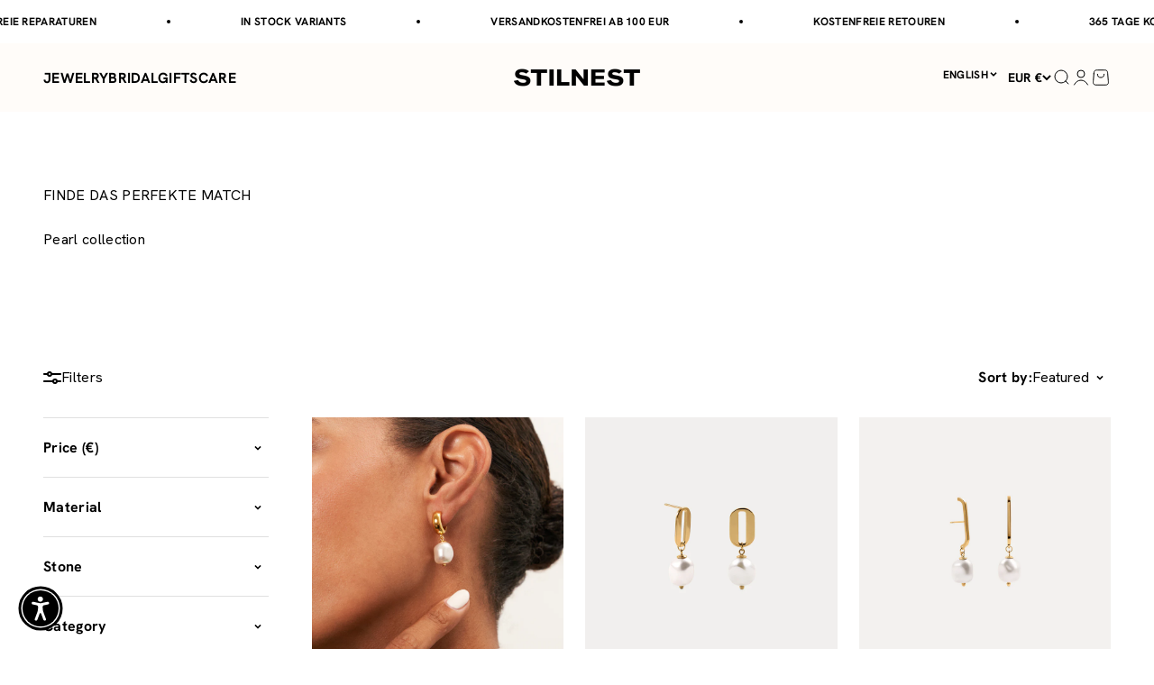

--- FILE ---
content_type: text/css
request_url: https://en.stilnest.com/cdn/shop/t/694/assets/font-face.css?v=180765547031640878871754025540
body_size: -204
content:
@font-face{font-family:Brandon Grotesque;src:url(//de.stilnest.com/cdn/shop/t/694/assets/BrandonGrotesque-Regular.eot?v=96580751902844791121754025500#iefix) format("embedded-opentype"),url(//de.stilnest.com/cdn/shop/t/694/assets/BrandonGrotesque-Regular.woff?v=44152343171213324071754025501) format("woff"),url(//de.stilnest.com/cdn/shop/t/694/assets/BrandonGrotesque-Regular.ttf?v=143207460086026999661754025500) format("truetype");font-style:normal;font-weight:400;font-display:swap}@font-face{font-family:Brandon Grotesque;src:url(//de.stilnest.com/cdn/shop/t/694/assets/BrandonGrotesque-Medium.eot?v=138323504081524944461754025497#iefix) format("embedded-opentype"),url(//de.stilnest.com/cdn/shop/t/694/assets/BrandonGrotesque-Medium.woff?v=145001588502410799971754025499) format("woff"),url(//de.stilnest.com/cdn/shop/t/694/assets/BrandonGrotesque-Medium.ttf?v=75141095613533773731754025498) format("truetype");font-style:normal;font-weight:500;font-display:swap}@font-face{font-family:Brandon Grotesque;src:url(//de.stilnest.com/cdn/shop/t/694/assets/BrandonGrotesque-Bold.eot?v=22684869767674583631754025494#iefix) format("embedded-opentype"),url(//de.stilnest.com/cdn/shop/t/694/assets/BrandonGrotesque-Bold.woff?v=103107431960939513391754025496) format("woff"),url(//de.stilnest.com/cdn/shop/t/694/assets/BrandonGrotesque-Bold.ttf?v=45750337243309293181754025495) format("truetype");font-style:normal;font-weight:700;font-display:swap}@font-face{font-family:Hanken Grotesk;src:url(//de.stilnest.com/cdn/shop/t/694/assets/HankenGrotesk-Regular.woff2?v=67209537076805614451754025497) format("woff2"),url(//de.stilnest.com/cdn/shop/t/694/assets/HKGrotesk-Regular.woff?v=116778911739544343191754025496) format("woff");font-weight:400;font-style:normal;font-display:swap}@font-face{font-family:Hanken Grotesk;src:url(//de.stilnest.com/cdn/shop/t/694/assets/HankenGrotesk-Bold.woff2?v=19225351251511208671754025497) format("woff2"),url(//de.stilnest.com/cdn/shop/t/694/assets/HKGrotesk-Bold.woff?v=130477651344950772731754025502) format("woff");font-weight:700;font-style:normal;font-display:swap}
/*# sourceMappingURL=/cdn/shop/t/694/assets/font-face.css.map?v=180765547031640878871754025540 */


--- FILE ---
content_type: text/javascript; charset=UTF-8
request_url: https://shy.elfsight.com/p/boot/?callback=__esappsPlatformBoot4320270286&shop=stilnest-de.myshopify.com&w=9012930f-940d-44f1-a284-c4ffad581945
body_size: 773
content:
/**/__esappsPlatformBoot4320270286({"status":1,"data":{"widgets":{"9012930f-940d-44f1-a284-c4ffad581945":{"status":0,"reason":"WIDGET_DISABLED"}},"assets":["https:\/\/static.elfsight.com\/apps\/whatsapp-chat\/release\/43c6a7c3934fad4fa0001a29a6d3781f455463df\/app\/whatsappChat.js"]}});